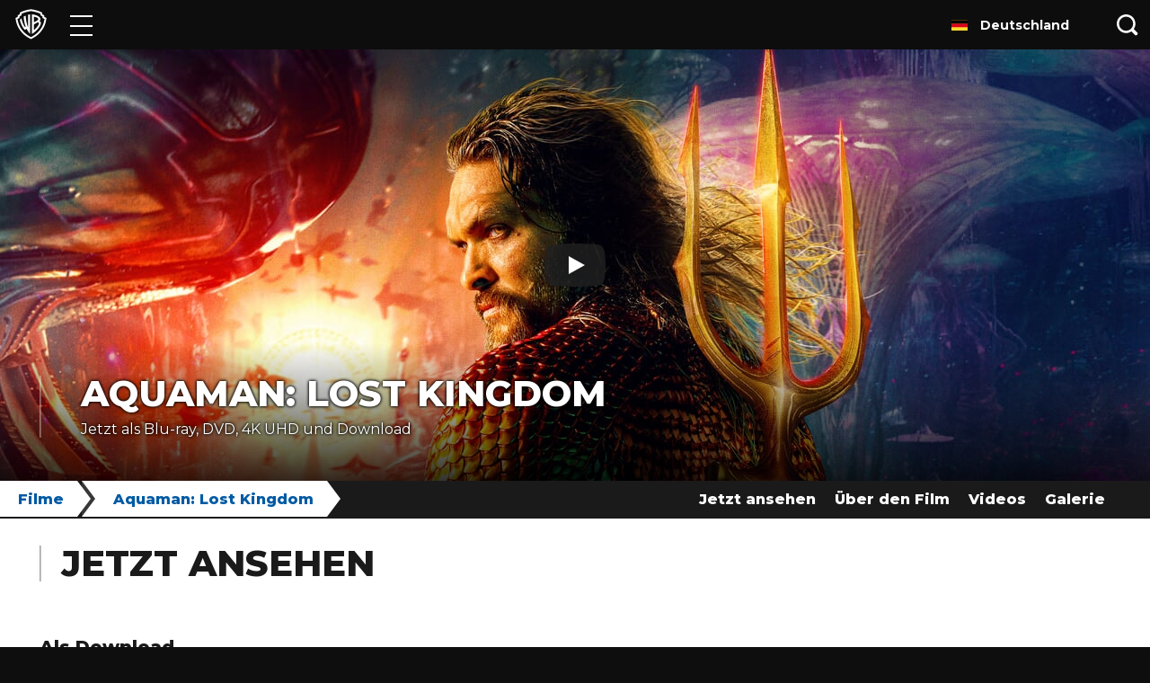

--- FILE ---
content_type: application/javascript; charset=utf-8
request_url: https://www.warnerbros.de/templates/vendors~__react_static_root__/src/layout/brand/BrandLayout.tsx~__react_static_root__/src/layout/bran~679d8bf0.002977a7.js
body_size: 4030
content:
(window.webpackJsonp=window.webpackJsonp||[]).push([[3],{1098:function(e,t,n){"use strict";var r=n(25),o=n.n(r),a=n(0),i=n.n(a),u=n(1296),l=n.n(u),c=n(1297),s=n.n(c);function f(e){return(f="function"==typeof Symbol&&"symbol"==typeof Symbol.iterator?function(e){return typeof e}:function(e){return e&&"function"==typeof Symbol&&e.constructor===Symbol&&e!==Symbol.prototype?"symbol":typeof e})(e)}function p(e,t){for(var n=0;n<t.length;n++){var r=t[n];r.enumerable=r.enumerable||!1,r.configurable=!0,"value"in r&&(r.writable=!0),Object.defineProperty(e,r.key,r)}}function y(e,t){return(y=Object.setPrototypeOf||function(e,t){return e.__proto__=t,e})(e,t)}function d(e){var t=function(){if("undefined"==typeof Reflect||!Reflect.construct)return!1;if(Reflect.construct.sham)return!1;if("function"==typeof Proxy)return!0;try{return Date.prototype.toString.call(Reflect.construct(Date,[],(function(){}))),!0}catch(e){return!1}}();return function(){var n,r=h(e);if(t){var o=h(this).constructor;n=Reflect.construct(r,arguments,o)}else n=r.apply(this,arguments);return v(this,n)}}function v(e,t){return!t||"object"!==f(t)&&"function"!=typeof t?b(e):t}function b(e){if(void 0===e)throw new ReferenceError("this hasn't been initialised - super() hasn't been called");return e}function h(e){return(h=Object.setPrototypeOf?Object.getPrototypeOf:function(e){return e.__proto__||Object.getPrototypeOf(e)})(e)}function P(e,t){var n=Object.keys(e);if(Object.getOwnPropertySymbols){var r=Object.getOwnPropertySymbols(e);t&&(r=r.filter((function(t){return Object.getOwnPropertyDescriptor(e,t).enumerable}))),n.push.apply(n,r)}return n}function g(e){for(var t=1;t<arguments.length;t++){var n=null!=arguments[t]?arguments[t]:{};t%2?P(Object(n),!0).forEach((function(t){m(e,t,n[t])})):Object.getOwnPropertyDescriptors?Object.defineProperties(e,Object.getOwnPropertyDescriptors(n)):P(Object(n)).forEach((function(t){Object.defineProperty(e,t,Object.getOwnPropertyDescriptor(n,t))}))}return e}function m(e,t,n){return t in e?Object.defineProperty(e,t,{value:n,enumerable:!0,configurable:!0,writable:!0}):e[t]=n,e}function E(e){return g(g({},e),{},{playerVars:g({autoplay:0,start:0,end:0},e.playerVars)})}var S=function(e){!function(e,t){if("function"!=typeof t&&null!==t)throw new TypeError("Super expression must either be null or a function");e.prototype=Object.create(t&&t.prototype,{constructor:{value:e,writable:!0,configurable:!0}}),t&&y(e,t)}(a,e);var t,n,r,o=d(a);function a(e){var t;return function(e,t){if(!(e instanceof t))throw new TypeError("Cannot call a class as a function")}(this,a),m(b(t=o.call(this,e)),"onPlayerReady",(function(e){return t.props.onReady(e)})),m(b(t),"onPlayerError",(function(e){return t.props.onError(e)})),m(b(t),"onPlayerStateChange",(function(e){switch(t.props.onStateChange(e),e.data){case a.PlayerState.ENDED:t.props.onEnd(e);break;case a.PlayerState.PLAYING:t.props.onPlay(e);break;case a.PlayerState.PAUSED:t.props.onPause(e)}})),m(b(t),"onPlayerPlaybackRateChange",(function(e){return t.props.onPlaybackRateChange(e)})),m(b(t),"onPlayerPlaybackQualityChange",(function(e){return t.props.onPlaybackQualityChange(e)})),m(b(t),"createPlayer",(function(){if("undefined"!=typeof document){var e=g(g({},t.props.opts),{},{videoId:t.props.videoId});t.internalPlayer=s()(t.container,e),t.internalPlayer.on("ready",t.onPlayerReady),t.internalPlayer.on("error",t.onPlayerError),t.internalPlayer.on("stateChange",t.onPlayerStateChange),t.internalPlayer.on("playbackRateChange",t.onPlayerPlaybackRateChange),t.internalPlayer.on("playbackQualityChange",t.onPlayerPlaybackQualityChange)}})),m(b(t),"resetPlayer",(function(){return t.internalPlayer.destroy().then(t.createPlayer)})),m(b(t),"updatePlayer",(function(){t.internalPlayer.getIframe().then((function(e){t.props.id?e.setAttribute("id",t.props.id):e.removeAttribute("id"),t.props.className?e.setAttribute("class",t.props.className):e.removeAttribute("class")}))})),m(b(t),"getInternalPlayer",(function(){return t.internalPlayer})),m(b(t),"updateVideo",(function(){if(void 0!==t.props.videoId&&null!==t.props.videoId){var e=!1,n={videoId:t.props.videoId};"playerVars"in t.props.opts&&(e=1===t.props.opts.playerVars.autoplay,"start"in t.props.opts.playerVars&&(n.startSeconds=t.props.opts.playerVars.start),"end"in t.props.opts.playerVars&&(n.endSeconds=t.props.opts.playerVars.end)),e?t.internalPlayer.loadVideoById(n):t.internalPlayer.cueVideoById(n)}else t.internalPlayer.stopVideo()})),m(b(t),"refContainer",(function(e){t.container=e})),t.container=null,t.internalPlayer=null,t}return t=a,(n=[{key:"componentDidMount",value:function(){this.createPlayer()}},{key:"componentDidUpdate",value:function(e){(function(e,t){return e.id!==t.id||e.className!==t.className})(e,this.props)&&this.updatePlayer(),function(e,t){return!l()(E(e.opts),E(t.opts))}(e,this.props)&&this.resetPlayer(),function(e,t){if(e.videoId!==t.videoId)return!0;var n=e.opts.playerVars||{},r=t.opts.playerVars||{};return n.start!==r.start||n.end!==r.end}(e,this.props)&&this.updateVideo()}},{key:"componentWillUnmount",value:function(){this.internalPlayer.destroy()}},{key:"render",value:function(){return i.a.createElement("div",{className:this.props.containerClassName},i.a.createElement("div",{id:this.props.id,className:this.props.className,ref:this.refContainer}))}}])&&p(t.prototype,n),r&&p(t,r),a}(i.a.Component);m(S,"PlayerState",{UNSTARTED:-1,ENDED:0,PLAYING:1,PAUSED:2,BUFFERING:3,CUED:5}),S.propTypes={videoId:o.a.string,id:o.a.string,className:o.a.string,containerClassName:o.a.string,opts:o.a.objectOf(o.a.any),onReady:o.a.func,onError:o.a.func,onPlay:o.a.func,onPause:o.a.func,onEnd:o.a.func,onStateChange:o.a.func,onPlaybackRateChange:o.a.func,onPlaybackQualityChange:o.a.func},S.defaultProps={videoId:null,id:null,className:null,opts:{},containerClassName:"",onReady:function(){},onError:function(){},onPlay:function(){},onPause:function(){},onEnd:function(){},onStateChange:function(){},onPlaybackRateChange:function(){},onPlaybackQualityChange:function(){}},t.a=S},1246:function(e,t){function n(e,t){e.onload=function(){this.onerror=this.onload=null,t(null,e)},e.onerror=function(){this.onerror=this.onload=null,t(new Error("Failed to load "+this.src),e)}}function r(e,t){e.onreadystatechange=function(){"complete"!=this.readyState&&"loaded"!=this.readyState||(this.onreadystatechange=null,t(null,e))}}e.exports=function(e,t,o){var a=document.head||document.getElementsByTagName("head")[0],i=document.createElement("script");"function"==typeof t&&(o=t,t={}),t=t||{},o=o||function(){},i.type=t.type||"text/javascript",i.charset=t.charset||"utf8",i.async=!("async"in t)||!!t.async,i.src=e,t.attrs&&function(e,t){for(var n in t)e.setAttribute(n,t[n])}(i,t.attrs),t.text&&(i.text=""+t.text),("onload"in i?n:r)(i,o),i.onload||n(i,o),a.appendChild(i)}},1296:function(e,t,n){"use strict";var r=n(3);e.exports=function e(t,n){if(t===n)return!0;if(t&&n&&"object"==r(t)&&"object"==r(n)){if(t.constructor!==n.constructor)return!1;var o,a,i;if(Array.isArray(t)){if((o=t.length)!=n.length)return!1;for(a=o;0!=a--;)if(!e(t[a],n[a]))return!1;return!0}if(t.constructor===RegExp)return t.source===n.source&&t.flags===n.flags;if(t.valueOf!==Object.prototype.valueOf)return t.valueOf()===n.valueOf();if(t.toString!==Object.prototype.toString)return t.toString()===n.toString();if((o=(i=Object.keys(t)).length)!==Object.keys(n).length)return!1;for(a=o;0!=a--;)if(!Object.prototype.hasOwnProperty.call(n,i[a]))return!1;for(a=o;0!=a--;){var u=i[a];if(!e(t[u],n[u]))return!1}return!0}return t!=t&&n!=n}},1297:function(e,t,n){"use strict";var r=n(3);Object.defineProperty(t,"__esModule",{value:!0});var o="function"==typeof Symbol&&"symbol"===r(Symbol.iterator)?function(e){return r(e)}:function(e){return e&&"function"==typeof Symbol&&e.constructor===Symbol&&e!==Symbol.prototype?"symbol":r(e)},a=l(n(1298)),i=l(n(1299)),u=l(n(1300));function l(e){return e&&e.__esModule?e:{default:e}}var c=void 0;t.default=function(e){var t=arguments.length>1&&void 0!==arguments[1]?arguments[1]:{},n=arguments.length>2&&void 0!==arguments[2]&&arguments[2],r=(0,a.default)();if(c||(c=(0,i.default)(r)),t.events)throw new Error("Event handlers cannot be overwritten.");if("string"==typeof e&&!document.getElementById(e))throw new Error('Element "'+e+'" does not exist.');t.events=u.default.proxyEvents(r);var l=new Promise((function(n){"object"===(void 0===e?"undefined":o(e))&&e.playVideo instanceof Function?n(e):c.then((function(o){var a=new o.Player(e,t);return r.on("ready",(function(){n(a)})),null}))})),s=u.default.promisifyPlayer(l,n);return s.on=r.on,s.off=r.off,s},e.exports=t.default},1298:function(e,t,n){"use strict";var r;r=function(){var e={},t={};return e.on=function(e,n){var r={name:e,handler:n};return t[e]=t[e]||[],t[e].unshift(r),r},e.off=function(e){var n=t[e.name].indexOf(e);-1!==n&&t[e.name].splice(n,1)},e.trigger=function(e,n){var r,o=t[e];if(o)for(r=o.length;r--;)o[r].handler(n)},e},e.exports=r},1299:function(e,t,n){"use strict";Object.defineProperty(t,"__esModule",{value:!0});var r,o=n(1246),a=(r=o)&&r.__esModule?r:{default:r};t.default=function(e){return new Promise((function(t){if(window.YT&&window.YT.Player&&window.YT.Player instanceof Function)t(window.YT);else{var n="http:"===window.location.protocol?"http:":"https:";(0,a.default)(n+"//www.youtube.com/iframe_api",(function(t){t&&e.trigger("error",t)}));var r=window.onYouTubeIframeAPIReady;window.onYouTubeIframeAPIReady=function(){r&&r(),t(window.YT)}}}))},e.exports=t.default},1300:function(e,t,n){"use strict";Object.defineProperty(t,"__esModule",{value:!0});var r=u(n(79)),o=u(n(1301)),a=u(n(1302)),i=u(n(1303));function u(e){return e&&e.__esModule?e:{default:e}}var l=(0,r.default)("youtube-player"),c={proxyEvents:function(e){var t={},n=function(n){var r="on"+n.slice(0,1).toUpperCase()+n.slice(1);t[r]=function(t){l('event "%s"',r,t),e.trigger(n,t)}},r=!0,o=!1,i=void 0;try{for(var u,c=a.default[Symbol.iterator]();!(r=(u=c.next()).done);r=!0){n(u.value)}}catch(s){o=!0,i=s}finally{try{!r&&c.return&&c.return()}finally{if(o)throw i}}return t},promisifyPlayer:function(e){var t=arguments.length>1&&void 0!==arguments[1]&&arguments[1],n={},r=function(r){t&&i.default[r]?n[r]=function(){for(var t=arguments.length,n=Array(t),o=0;o<t;o++)n[o]=arguments[o];return e.then((function(e){var t=i.default[r],o=e.getPlayerState(),a=e[r].apply(e,n);return t.stateChangeRequired||Array.isArray(t.acceptableStates)&&-1===t.acceptableStates.indexOf(o)?new Promise((function(n){e.addEventListener("onStateChange",(function r(){var o=e.getPlayerState(),a=void 0;"number"==typeof t.timeout&&(a=setTimeout((function(){e.removeEventListener("onStateChange",r),n()}),t.timeout)),Array.isArray(t.acceptableStates)&&-1!==t.acceptableStates.indexOf(o)&&(e.removeEventListener("onStateChange",r),clearTimeout(a),n())}))})).then((function(){return a})):a}))}:n[r]=function(){for(var t=arguments.length,n=Array(t),o=0;o<t;o++)n[o]=arguments[o];return e.then((function(e){return e[r].apply(e,n)}))}},a=!0,u=!1,l=void 0;try{for(var c,s=o.default[Symbol.iterator]();!(a=(c=s.next()).done);a=!0){var f=c.value;r(f)}}catch(p){u=!0,l=p}finally{try{!a&&s.return&&s.return()}finally{if(u)throw l}}return n}};t.default=c,e.exports=t.default},1301:function(e,t,n){"use strict";Object.defineProperty(t,"__esModule",{value:!0}),t.default=["cueVideoById","loadVideoById","cueVideoByUrl","loadVideoByUrl","playVideo","pauseVideo","stopVideo","getVideoLoadedFraction","cuePlaylist","loadPlaylist","nextVideo","previousVideo","playVideoAt","setShuffle","setLoop","getPlaylist","getPlaylistIndex","setOption","mute","unMute","isMuted","setVolume","getVolume","seekTo","getPlayerState","getPlaybackRate","setPlaybackRate","getAvailablePlaybackRates","getPlaybackQuality","setPlaybackQuality","getAvailableQualityLevels","getCurrentTime","getDuration","removeEventListener","getVideoUrl","getVideoEmbedCode","getOptions","getOption","addEventListener","destroy","setSize","getIframe"],e.exports=t.default},1302:function(e,t,n){"use strict";Object.defineProperty(t,"__esModule",{value:!0}),t.default=["ready","stateChange","playbackQualityChange","playbackRateChange","error","apiChange","volumeChange"],e.exports=t.default},1303:function(e,t,n){"use strict";Object.defineProperty(t,"__esModule",{value:!0});var r,o=n(1304),a=(r=o)&&r.__esModule?r:{default:r};t.default={pauseVideo:{acceptableStates:[a.default.ENDED,a.default.PAUSED],stateChangeRequired:!1},playVideo:{acceptableStates:[a.default.ENDED,a.default.PLAYING],stateChangeRequired:!1},seekTo:{acceptableStates:[a.default.ENDED,a.default.PLAYING,a.default.PAUSED],stateChangeRequired:!0,timeout:3e3}},e.exports=t.default},1304:function(e,t,n){"use strict";Object.defineProperty(t,"__esModule",{value:!0}),t.default={BUFFERING:3,ENDED:0,PAUSED:2,PLAYING:1,UNSTARTED:-1,VIDEO_CUED:5},e.exports=t.default}}]);
//# sourceMappingURL=bran~679d8bf0.002977a7.js.map

--- FILE ---
content_type: application/javascript; charset=utf-8
request_url: https://www.warnerbros.de/templates/vendors~__react_static_root__/src/layout/404/404.tsx~__react_static_root__/src/layout/brand/BrandLay~d0f48552.3cc98158.js
body_size: 1536
content:
(window.webpackJsonp=window.webpackJsonp||[]).push([[2],{718:function(e,t,r){"use strict";r.d(t,"a",(function(){return p}));var n=r(0);function i(){return(i=Object.assign||function(e){for(var t=1;t<arguments.length;t++){var r=arguments[t];for(var n in r)Object.prototype.hasOwnProperty.call(r,n)&&(e[n]=r[n])}return e}).apply(this,arguments)}var o=new Map,s=new Map,a=0;function c(e){return Object.keys(e).sort().filter((function(t){return void 0!==e[t]})).map((function(t){return t+"_"+("root"===t?(r=e.root)?(s.has(r)||(a+=1,s.set(r,a.toString())),s.get(r)):"0":e[t]);var r})).toString()}function u(e,t,r){if(void 0===r&&(r={}),!e)return function(){};var n=function(e){var t=c(e),r=o.get(t);if(!r){var n,i=new Map,s=new IntersectionObserver((function(t){t.forEach((function(t){var r,o=t.isIntersecting&&n.some((function(e){return t.intersectionRatio>=e}));e.trackVisibility&&void 0===t.isVisible&&(t.isVisible=o),null==(r=i.get(t.target))||r.forEach((function(e){e(o,t)}))}))}),e);n=s.thresholds||(Array.isArray(e.threshold)?e.threshold:[e.threshold||0]),r={id:t,observer:s,elements:i},o.set(t,r)}return r}(r),i=n.id,s=n.observer,a=n.elements,u=a.get(e)||[];return a.has(e)||a.set(e,u),u.push(t),s.observe(e),function(){u.splice(u.indexOf(t),1),0===u.length&&(a.delete(e),s.unobserve(e)),0===a.size&&(s.disconnect(),o.delete(i))}}function l(e){return"function"!=typeof e.children}var h=function(e){var t,r;function o(t){var r;return(r=e.call(this,t)||this).node=null,r._unobserveCb=null,r.handleNode=function(e){r.node&&(r.unobserve(),e||r.props.triggerOnce||r.props.skip||r.setState({inView:!!r.props.initialInView,entry:void 0})),r.node=e||null,r.observeNode()},r.handleChange=function(e,t){e&&r.props.triggerOnce&&r.unobserve(),l(r.props)||r.setState({inView:e,entry:t}),r.props.onChange&&r.props.onChange(e,t)},r.state={inView:!!t.initialInView,entry:void 0},r}r=e,(t=o).prototype=Object.create(r.prototype),t.prototype.constructor=t,t.__proto__=r;var s=o.prototype;return s.componentDidUpdate=function(e){e.rootMargin===this.props.rootMargin&&e.root===this.props.root&&e.threshold===this.props.threshold&&e.skip===this.props.skip&&e.trackVisibility===this.props.trackVisibility&&e.delay===this.props.delay||(this.unobserve(),this.observeNode())},s.componentWillUnmount=function(){this.unobserve(),this.node=null},s.observeNode=function(){if(this.node&&!this.props.skip){var e=this.props,t=e.threshold,r=e.root,n=e.rootMargin,i=e.trackVisibility,o=e.delay;this._unobserveCb=u(this.node,this.handleChange,{threshold:t,root:r,rootMargin:n,trackVisibility:i,delay:o})}},s.unobserve=function(){this._unobserveCb&&(this._unobserveCb(),this._unobserveCb=null)},s.render=function(){if(!l(this.props)){var e=this.state,t=e.inView,r=e.entry;return this.props.children({inView:t,entry:r,ref:this.handleNode})}var o=this.props,s=o.children,a=o.as,c=o.tag,u=function(e,t){if(null==e)return{};var r,n,i={},o=Object.keys(e);for(n=0;n<o.length;n++)r=o[n],t.indexOf(r)>=0||(i[r]=e[r]);return i}(o,["children","as","tag","triggerOnce","threshold","root","rootMargin","onChange","skip","trackVisibility","delay","initialInView"]);return Object(n.createElement)(a||c||"div",i({ref:this.handleNode},u),s)},o}(n.Component);function p(e){var t=void 0===e?{}:e,r=t.threshold,i=t.delay,o=t.trackVisibility,s=t.rootMargin,a=t.root,c=t.triggerOnce,l=t.skip,h=t.initialInView,p=Object(n.useRef)(),d=Object(n.useState)({inView:!!h}),f=d[0],v=d[1],b=Object(n.useCallback)((function(e){void 0!==p.current&&(p.current(),p.current=void 0),l||e&&(p.current=u(e,(function(e,t){v({inView:e,entry:t}),t.isIntersecting&&c&&p.current&&(p.current(),p.current=void 0)}),{root:a,rootMargin:s,threshold:r,trackVisibility:o,delay:i}))}),[Array.isArray(r)?r.toString():r,a,s,c,l,o,i]);Object(n.useEffect)((function(){p.current||!f.entry||c||l||v({inView:!!h})}));var y=[b,f.inView,f.entry];return y.ref=y[0],y.inView=y[1],y.entry=y[2],y}h.displayName="InView",h.defaultProps={threshold:0,triggerOnce:!1,initialInView:!1}}}]);
//# sourceMappingURL=BrandLay~d0f48552.3cc98158.js.map

--- FILE ---
content_type: text/javascript; charset=utf-8
request_url: https://noembed.com/embed?url=https://youtu.be/SAF6UxVIXxs
body_size: 402
content:
{"author_url":"https://www.youtube.com/@WarnerBrosDE","height":113,"provider_name":"YouTube","author_name":"Warner Bros. DE","title":"AQUAMAN: LOST KINGDOM – Trailer #1 Deutsch German (2024)","type":"video","version":"1.0","url":"https://youtu.be/SAF6UxVIXxs","width":200,"thumbnail_url":"https://i.ytimg.com/vi/SAF6UxVIXxs/hqdefault.jpg","html":"<iframe width=\"200\" height=\"113\" src=\"https://www.youtube.com/embed/SAF6UxVIXxs?feature=oembed\" frameborder=\"0\" allow=\"accelerometer; autoplay; clipboard-write; encrypted-media; gyroscope; picture-in-picture; web-share\" referrerpolicy=\"strict-origin-when-cross-origin\" allowfullscreen title=\"AQUAMAN: LOST KINGDOM – Trailer #1 Deutsch German (2024)\"></iframe>","provider_url":"https://www.youtube.com/","thumbnail_height":360,"thumbnail_width":480}

--- FILE ---
content_type: text/javascript; charset=utf-8
request_url: https://noembed.com/embed?url=https://youtu.be/JDL6YES6uk8
body_size: 612
content:
{"type":"video","url":"https://youtu.be/JDL6YES6uk8","html":"<iframe width=\"200\" height=\"113\" src=\"https://www.youtube.com/embed/JDL6YES6uk8?feature=oembed\" frameborder=\"0\" allow=\"accelerometer; autoplay; clipboard-write; encrypted-media; gyroscope; picture-in-picture; web-share\" referrerpolicy=\"strict-origin-when-cross-origin\" allowfullscreen title=\"AQUAMAN: LOST KINGDOM – Preview Deutsch German (2024)\"></iframe>","provider_name":"YouTube","width":200,"author_name":"Warner Bros. DE","provider_url":"https://www.youtube.com/","thumbnail_width":480,"version":"1.0","thumbnail_url":"https://i.ytimg.com/vi/JDL6YES6uk8/hqdefault.jpg","author_url":"https://www.youtube.com/@WarnerBrosDE","height":113,"thumbnail_height":360,"title":"AQUAMAN: LOST KINGDOM – Preview Deutsch German (2024)"}